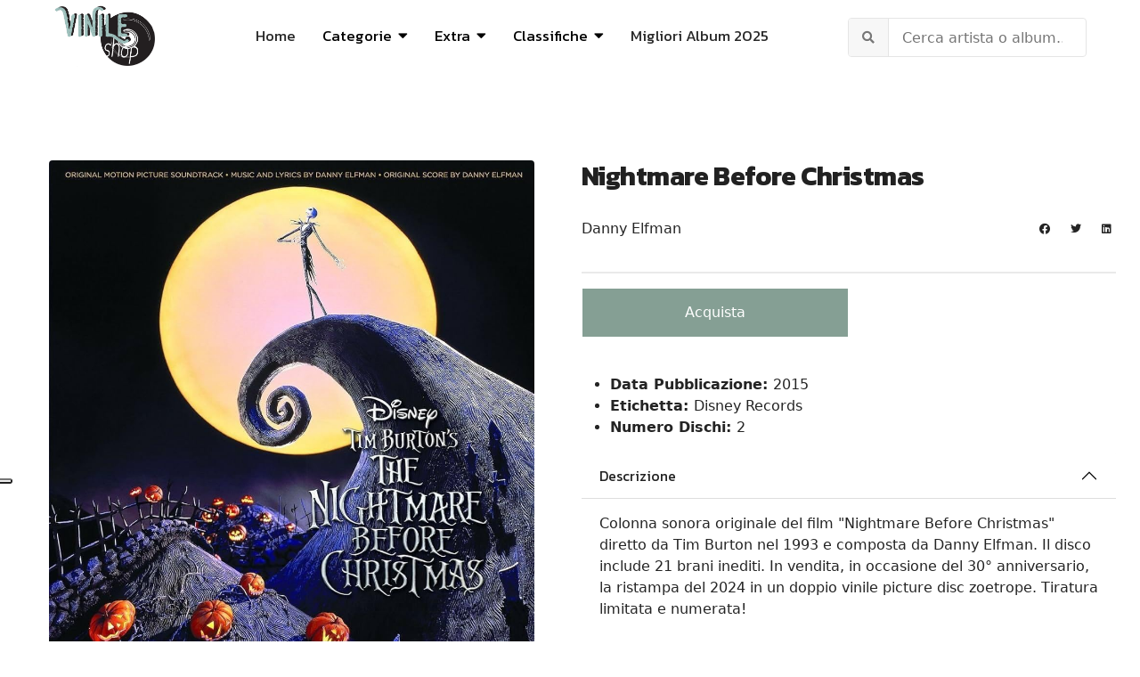

--- FILE ---
content_type: text/html; charset=utf-8
request_url: https://www.vinileshop.it/vinili/colonne-sonore/6181-danny-elfman/5995-nightmare-before-christmas-soundtrack-lp-vinile-2015.html
body_size: 12742
content:

<!doctype html>
<html lang="it-it" dir="ltr">
    <head>
      <script async src="https://pagead2.googlesyndication.com/pagead/js/adsbygoogle.js?client=ca-pub-1688976700353245"
     crossorigin="anonymous"></script>
        <meta charset="utf-8">
        <meta name="viewport" content="width=device-width, initial-scale=1, shrink-to-fit=no">
        <link rel="canonical" href="https://www.vinileshop.it/vinili/colonne-sonore/6181-danny-elfman/5995-nightmare-before-christmas-soundtrack-lp-vinile-2015.html">
        <meta charset="utf-8">
	<meta name="metatitle" content="Vinile Nightmare Before Christmas Soundtrack [1993]">
	<meta name="description" content="Acquista la colonna sonora del film Nightmare Before Christmas diretto da Tim Burton. In vendita il doppio vinile picture disc zoetrope. [2LP - 2024]">
	<meta name="generator" content="HELIX_ULTIMATE_GENERATOR_TEXT">
	<title>Vinile Nightmare Before Christmas Soundtrack [1993]</title>
	<link href="/vinili/images/logo-vinileshop.jpg" rel="shortcut icon" type="image/vnd.microsoft.icon">
<link href="/vinili/media/com_miniteklivesearch/css/miniteklivesearch.css?60df8ac1ef2e19badb50f8f2d976d622" rel="stylesheet" />
	<link href="/vinili/media/vendor/joomla-custom-elements/css/joomla-alert.min.css?0.2.0" rel="stylesheet" />
	<link href="/vinili/plugins/system/jce/css/content.css?badb4208be409b1335b815dde676300e" rel="stylesheet" />
	<link href="//fonts.googleapis.com/css?family=Kanit:100,100i,300,300i,400,400i,500,500i,700,700i,900,900i&amp;subset=latin&amp;display=swap" rel="stylesheet" media="none" onload="media=&quot;all&quot;" />
	<link href="/vinili/modules/mod_relateditems_xtd/tmpl/collage/grid.min.css?v=2.0.0" rel="stylesheet" />
	<link href="/vinili/modules/mod_relateditems_xtd/tmpl/collage/animate.min.css?v=2.0.0" rel="stylesheet" />
	<link href="/vinili/modules/mod_relateditems_xtd/tmpl/collage/skin/default.min.css?v=2.0.0" rel="stylesheet" />
	<link href="/vinili/cache/com_templates/templates/keynote/bc513c3f79929d0b3952a7b90de57bf7.css" rel="stylesheet" />
	<style>div#fd {
    position: absolute;
    bottom: 0;
}
#eb .eb-post-listing__item .eb-post-listing__item {
    display: none;
}</style>
	<style>h1{font-family: 'Kanit', sans-serif;font-weight: 800;text-decoration: none;}
</style>
	<style>h2{font-family: 'Kanit', sans-serif;font-weight: 600;text-decoration: none;}
</style>
	<style>h3{font-family: 'Kanit', sans-serif;font-size: 21px;text-decoration: none;}
</style>
	<style>h4{font-family: 'Kanit', sans-serif;font-weight: 400;text-decoration: none;}
</style>
	<style>.sp-megamenu-parent > li > a, .sp-megamenu-parent > li > span, .sp-megamenu-parent .sp-dropdown li.sp-menu-item > a{font-family: 'Kanit', sans-serif;font-size: 17px;font-weight: 400;color: #000000;text-decoration: none;}
</style>
	<style>.logo-image {height:70px;}.logo-image-phone {height:70px;}</style>
	<style>#sp-header{ background-color:#FFFFFF;color:#292929;padding:10px 60px; }</style>
	<style>#sp-header a{color:#292929;}</style>
	<style>#sp-header a:hover{color:#F0DC9D;}</style>
	<style>#sp-main-body{ color:#242424; }</style>
	<style>#sp-main-body a{color:#242424;}</style>
	<style>#sp-main-body a:hover{color:#F0DC9D;}</style>
	<style>#sp-footer{ background-color:#FFFFFF;color:#292929; }</style>
	<style>#sp-footer a{color:#737373;}</style>
	<style>#sp-footer a:hover{color:#292929;}</style>
	<style>#sp-footer-copyright{ background-color:#F0DC9D;color:#292929; }</style>
	<style>#sp-footer-copyright a{color:#FFFFFF;}</style>
	<style>#sp-footer-copyright a:hover{color:#B76A7C;}</style>
	<style>.mfp_collage_skin_default.mfp_mid_155 .mfp_overlay { background-image:url('/vinili/modules/mod_relateditems_xtd/tmpl/collage/bg-bottom.png'); background-position: bottom;}.mfp_collage_skin_default.mfp_mid_155 .mfp_overlay_hero {background-image:url('/vinili/modules/mod_relateditems_xtd/tmpl/collage/bg-middle.png'); background-position: center;}
.mfp_collage_skin_default.mfp_mid_155 .mfp-grid {margin-right: -0.2rem !important;margin-left: -0.2rem !important;}.mfp_collage_skin_default.mfp_mid_155 .mfp-col-xs,.mfp_collage_skin_default.mfp_mid_155 .mfp-col-xs-1,.mfp_collage_skin_default.mfp_mid_155 .mfp-col-xs-2,.mfp_collage_skin_default.mfp_mid_155 .mfp-col-xs-3,.mfp_collage_skin_default.mfp_mid_155 .mfp-col-xs-4,.mfp_collage_skin_default.mfp_mid_155 .mfp-col-xs-5,.mfp_collage_skin_default.mfp_mid_155 .mfp-col-xs-6,.mfp_collage_skin_default.mfp_mid_155 .mfp-col-xs-7,.mfp_collage_skin_default.mfp_mid_155 .mfp-col-xs-8,.mfp_collage_skin_default.mfp_mid_155 .mfp-col-xs-9,.mfp_collage_skin_default.mfp_mid_155 .mfp-col-xs-10,.mfp_collage_skin_default.mfp_mid_155 .mfp-col-xs-11,.mfp_collage_skin_default.mfp_mid_155 .mfp-col-xs-12 {padding-right: 0.2rem !important;padding-left: 0.2rem !important;}.mfp_collage_skin_default.mfp_mid_155 .mfp_collage_item {margin-bottom: 0.4rem !important;}.mfp_collage_skin_default.mfp_mid_155 .mfp_collage_item {border-radius: 4px;}</style>
	<style>.mfp_collage_item_3_1 {height:25rem;}.mfp_collage_item_3_1 .mfp_overlay_bg{height:25rem;background:url('/vinili/images/thumbnails/mod_relateditems_xtd/636e0717fe6c7ac9c14d55d00936b27f.jpg') no-repeat;}.mfp_collage_item_3_2 {height:12.3rem;}.mfp_collage_item_3_2 .mfp_overlay_bg{height:12.3rem;background:url('/vinili/images/thumbnails/mod_relateditems_xtd/c0da7556f926e0a6189f1bcad3b6b420.jpg') no-repeat;}.mfp_collage_item_3_3 {height:12.3rem;}.mfp_collage_item_3_3 .mfp_overlay_bg{height:12.3rem;background:url('/vinili/images/thumbnails/mod_relateditems_xtd/9634d4642929851f92a02bf91888f073.jpg') no-repeat;}.mfp_collage_item_3_4 {height:12.3rem;}.mfp_collage_item_3_4 .mfp_overlay_bg{height:12.3rem;background:url('/vinili/images/thumbnails/mod_relateditems_xtd/dea4bec151f8d82be56c34ab35b37a9d.jpg') no-repeat;}.mfp_collage_item_3_5 {height:12.3rem;}.mfp_collage_item_3_5 .mfp_overlay_bg{height:12.3rem;background:url('/vinili/images/thumbnails/mod_relateditems_xtd/b6c11e1503dbb1869baafa3910bfe84e.jpg') no-repeat;}
    </style>
<script src="/vinili/media/vendor/jquery/js/jquery.min.js?3.6.0"></script>
	<script src="/vinili/media/legacy/js/jquery-noconflict.min.js?04499b98c0305b16b373dff09fe79d1290976288"></script>
	<script type="application/json" class="joomla-script-options new">{"data":{"breakpoints":{"tablet":991,"mobile":480},"header":{"stickyOffset":"100"}},"com_miniteklivesearch":{"site_path":"https:\/\/www.vinileshop.it\/vinili\/","orOperator":"or","andOperator":"and","notOperator":"not","searchUrl":"index.php?option=com_miniteklivesearch&view=search&Itemid=339","showAutosuggest":"0","autosuggestUrl":"\/vinili\/component\/miniteklivesearch\/?task=suggestions.suggest&format=json&tmpl=component&form=1","appendToUrl":"0","highlight":"0"},"joomla.jtext":{"ERROR":"Errore","MESSAGE":"Messaggio","NOTICE":"Avviso","WARNING":"Attenzione","JCLOSE":"Chiudi","JOK":"OK","JOPEN":"Apri"},"system.paths":{"root":"\/vinili","rootFull":"https:\/\/www.vinileshop.it\/vinili\/","base":"\/vinili","baseFull":"https:\/\/www.vinileshop.it\/vinili\/"},"csrf.token":"722c23fdcd765ee048d2f3ce3ca3e0e4"}</script>
	<script src="/vinili/media/system/js/core.min.js?bea7b244e267b04087cedcf531f6fe827a8e101f"></script>
	<script src="/vinili/media/system/js/showon-es5.min.js?4773265a19291954f19755d6f2ade3ca7ed9022f" defer nomodule></script>
	<script src="/vinili/media/system/js/messages-es5.min.js?70b6651d6deab46dc8a25f03338f66f540cc62e2" nomodule defer></script>
	<script src="/vinili/media/system/js/showon.min.js?bfc733e48a923aaffb3d959cd04f176bad7d7d52" type="module"></script>
	<script src="/vinili/media/com_miniteklivesearch/js/miniteklivesearch.js?60df8ac1ef2e19badb50f8f2d976d622"></script>
	<script src="/vinili/media/system/js/messages.min.js?7425e8d1cb9e4f061d5e30271d6d99b085344117" type="module"></script>
	<script src="/vinili/cache/com_templates/templates/keynote/efd5ddf3847489d637f1e055be31bbda.js"></script>
	<script>template="keynote";</script>
	<script>jQuery(function($){

			var addonId 	= $("#sppb-addon-1647269772375"),
			prentSectionId	= addonId.parent().closest("section");

			if($("#sppb-addon-1647269772375").find(".optintype-popup").length !== 0 && $("body:not(.layout-edit)").length !== 0){
					//prentSectionId.hide();
					$("#sppb-addon-1647269772375").hide();
			}

			if($("#sppb-addon-1647269772375").find(".optintype-popup").length !== 0 && $("body:not(.layout-edit)").length !== 0){
				//var parentSection 	= $("#sppb-addon-1647269772375").parent().closest("section"),
						var addonWidth 	= addonId.parent().outerWidth(),
						optin_timein	= 2000,
						optin_timeout	= 10000,
						prentSectionId	= ".com-sppagebuilder:not(.layout-edit) #" + addonId.attr("id");
        
					window.addEventListener("load", () => {	

					setTimeout(() => {
						$("#sppb-addon-1647269772375").show();
						$.magnificPopup.open({
							
							items: {
								src: "<div class=\"sppb-optin-form-popup-wrap\" \">"+$(addonId)[0].outerHTML + "</div>"
								//src: "<div style=\"width:+"addonWidth"+\">" + $(addonId)[0].outerHTML + "</div>"
							},
							type: "inline",
									mainClass: "mfp-fade",
									disableOn: function() {
									return true;
								},
							callbacks: {
								open: () => {
									if(optin_timeout){
									setTimeout(() => {	
										$("#sppb-addon-1647269772375").magnificPopup("close");
									}, optin_timeout);
									}
								},
								
								close: () => {
									$("#sppb-addon-wrapper-1647269772375").hide();
								}
							}
						});
					}, optin_timein);
				}); //window
			};
		})</script>
	<script>jQuery(function($){

			var addonId 	= $("#sppb-addon-1643987755668"),
			prentSectionId	= addonId.parent().closest("section");

			if($("#sppb-addon-1643987755668").find(".optintype-popup").length !== 0 && $("body:not(.layout-edit)").length !== 0){
					//prentSectionId.hide();
					$("#sppb-addon-1643987755668").hide();
			}

			if($("#sppb-addon-1643987755668").find(".optintype-popup").length !== 0 && $("body:not(.layout-edit)").length !== 0){
				//var parentSection 	= $("#sppb-addon-1643987755668").parent().closest("section"),
						var addonWidth 	= addonId.parent().outerWidth(),
						optin_timein	= 2000,
						optin_timeout	= 10000,
						prentSectionId	= ".com-sppagebuilder:not(.layout-edit) #" + addonId.attr("id");
        
					window.addEventListener("load", () => {	

					setTimeout(() => {
						$("#sppb-addon-1643987755668").show();
						$.magnificPopup.open({
							
							items: {
								src: "<div class=\"sppb-optin-form-popup-wrap\" \">"+$(addonId)[0].outerHTML + "</div>"
								//src: "<div style=\"width:+"addonWidth"+\">" + $(addonId)[0].outerHTML + "</div>"
							},
							type: "inline",
									mainClass: "mfp-fade",
									disableOn: function() {
									return true;
								},
							callbacks: {
								open: () => {
									if(optin_timeout){
									setTimeout(() => {	
										$("#sppb-addon-1643987755668").magnificPopup("close");
									}, optin_timeout);
									}
								},
								
								close: () => {
									$("#sppb-addon-wrapper-1643987755668").hide();
								}
							}
						});
					}, optin_timein);
				}); //window
			};
		})</script>
<script type="text/javascript">
var _iub = _iub || [];
_iub.csConfiguration = {"ccpaAcknowledgeOnDisplay":true,"consentOnContinuedBrowsing":false,"countryDetection":true,"enableCcpa":true,"floatingPreferencesButtonDisplay":"anchored-center-left","invalidateConsentWithoutLog":true,"perPurposeConsent":true,"siteId":2744331,"whitelabel":false,"cookiePolicyId":23939956,"lang":"it", "banner":{ "acceptButtonCaptionColor":"#000000","acceptButtonColor":"#F0DC9D","acceptButtonDisplay":true,"closeButtonDisplay":false,"customizeButtonDisplay":true,"explicitWithdrawal":true,"fontSizeBody":"12px","listPurposes":true,"position":"float-top-center","rejectButtonCaptionColor":"#FFFFFF","rejectButtonColor":"#000000","rejectButtonDisplay":true }};
</script>
<script type="text/javascript" src="//cdn.iubenda.com/cs/ccpa/stub.js"></script>
<script type="text/javascript" src="//cdn.iubenda.com/cs/iubenda_cs.js" charset="UTF-8" async></script>
<!-- Google tag (gtag.js) -->
<script async src="https://www.googletagmanager.com/gtag/js?id=UA-23054948-1"></script>
<script>
  window.dataLayer = window.dataLayer || [];
  function gtag(){dataLayer.push(arguments);}
  gtag('js', new Date());

  gtag('config', 'UA-23054948-1');
</script>

    </head>
    <body class="site helix-ultimate hu com-content view-article layout-blog task-none itemid-62 it-it ltr sticky-header layout-fluid offcanvas-init offcanvs-position-right">
    
    <div class="body-wrapper">
        <div class="body-innerwrapper">
                        
<header id="sp-header" >

				
	
<div class="row">
	<div id="sp-spaziovuoto" class="col-3 col-sm-3 col-lg-3 d-lg-none d-xl-none"><div class="sp-column  d-flex align-items-center"><div class="sp-module "><div class="sp-module-content"><div class="mod-sppagebuilder  sp-page-builder" data-module_id="157">
	<div class="page-content">
		<div id="pulsocial" class="sppb-section" ><div class="sppb-container-inner"><div class="sppb-row"><div class="sppb-col-md-12" id="column-wrap-id-1658143348695"><div id="column-id-1658143348695" class="sppb-column" ><div class="sppb-column-addons"><div id="sppb-addon-wrapper-1658143348698" class="sppb-addon-wrapper"><div id="sppb-addon-1658143348698" class="clearfix "     ><div class="sppb-addon sppb-addon-icons-group  icons-group-title-postion-top sppb-text-left"><ul class="sppb-icons-group-list"><li id="icon-1658143348699" class=""><a href="https://www.facebook.com/VinileShopIt/" aria-label="Facebook" rel="noopener noreferrer" target="_blank"><i class="fab fa-facebook-square " aria-hidden="true" title="Facebook"></i></a></li><li id="icon-1658143348700" class=""><a href="https://www.instagram.com/vinileshop/" aria-label="Instagram" rel="noopener noreferrer" target="_blank"><i class="fab fa-instagram " aria-hidden="true" title="Instagram"></i></a></li></ul></div><style type="text/css">#sppb-addon-wrapper-1658143348698 {
margin:0px 0px 0px 0px;}
#sppb-addon-1658143348698 {
	box-shadow: 0 0 0 0 #ffffff;
padding:20px 0px 0px 0px;}
#sppb-addon-1658143348698 {
}
#sppb-addon-1658143348698.sppb-element-loaded {
}
@media (min-width: 768px) and (max-width: 991px) {#sppb-addon-1658143348698 {}}@media (max-width: 767px) {#sppb-addon-1658143348698 {}}</style><style type="text/css">#sppb-addon-1658143348698 .sppb-icons-group-list li#icon-1658143348699 a {height: 36px;margin: 4px;padding: 0px 0px 0px 0px;width: 36px;border-style: none;font-size: 18px;}#sppb-addon-1658143348698 .sppb-icons-group-list {margin: -4px;}#sppb-addon-1658143348698 .sppb-icons-group-list li#icon-1658143348699 .sppb-icons-label-text {font-size: 16px;letter-spacing: 0px;}#sppb-addon-1658143348698 .sppb-icons-group-list li#icon-1658143348699{display: block;}@media (min-width: 768px) and (max-width: 991px) {#sppb-addon-1658143348698 .sppb-icons-group-list li#icon-1658143348699 a {padding:    ;}}@media (max-width: 767px) {#sppb-addon-1658143348698 .sppb-icons-group-list li#icon-1658143348699 a {padding:    ;}}
#sppb-addon-1658143348698 .sppb-icons-group-list li#icon-1658143348700 a {height: 36px;margin: 4px;padding: 0px 0px 0px 0px;width: 36px;border-style: none;font-size: 18px;}#sppb-addon-1658143348698 .sppb-icons-group-list {margin: -4px;}#sppb-addon-1658143348698 .sppb-icons-group-list li#icon-1658143348700 .sppb-icons-label-text {font-size: 16px;letter-spacing: 0px;}#sppb-addon-1658143348698 .sppb-icons-group-list li#icon-1658143348700{display: block;}@media (min-width: 768px) and (max-width: 991px) {#sppb-addon-1658143348698 .sppb-icons-group-list li#icon-1658143348700 a {padding:    ;}}@media (max-width: 767px) {#sppb-addon-1658143348698 .sppb-icons-group-list li#icon-1658143348700 a {padding:    ;}}#sppb-addon-1658143348698 .sppb-addon-title {margin: 0px 0px 0px 0px; padding: 0px 0px 0px 0px; }</style></div></div></div></div></div></div></div></div><style type="text/css">.sp-page-builder .page-content #section-id-1653556116906{padding:50px 0px 50px 0px;margin:0px 0px 0px 0px;box-shadow:0 0 0 0 #ffffff;}#column-id-1653556116905{box-shadow:0 0 0 0 #fff;}.sp-page-builder .page-content #section-id-1760286998881{padding:50px 0px 50px 0px;margin:0px 0px 0px 0px;box-shadow:0 0 0 0 #ffffff;}#column-id-1760286998880{box-shadow:0 0 0 0 #fff;}.sp-page-builder .page-content #footer_ylw{padding-top:30px;padding-right:0px;padding-bottom:0px;padding-left:0px;margin-top:0px;margin-right:0px;margin-bottom:0px;margin-left:0px;box-shadow:0 0 0 0 #ffffff;}#column-id-1643988334106{box-shadow:0 0 0 0 #fff;}.sp-page-builder .page-content #section-id-1643987684761{padding-top:50px;padding-right:0px;padding-bottom:0px;padding-left:0px;margin-top:0px;margin-right:0px;margin-bottom:0px;margin-left:0px;box-shadow:0 0 0 0 #ffffff;}#column-id-1643987684760{box-shadow:0 0 0 0 #fff;}.sp-page-builder .page-content #pulsocial{padding-top:0px;padding-right:0px;padding-bottom:0px;padding-left:0px;margin-top:0px;margin-right:0px;margin-bottom:0px;margin-left:0px;box-shadow:0 0 0 0 #ffffff;}#column-id-1658143348695{box-shadow:0 0 0 0 #fff;}</style>	</div>
</div>
</div></div></div></div><div id="sp-logo" class="col-6 col-sm-6  col-lg-2 col-xl-2 "><div class="sp-column centralemobile d-flex align-items-center"><div class="logo"><a href="/vinili/"><img class="logo-image" src="/vinili/images/2022/02/04/logo-vinileshop.jpg" alt="Vinile Shop"><img class="logo-image white-logo" src="/vinili/images/2022/02/04/logo-vinileshop.jpg" alt="Vinile Shop"></a></div></div></div><div id="sp-menu" class="col-3 col-sm-3  col-lg-7 col-xl-7 "><div class="sp-column  d-flex align-items-center justify-content-end"><nav class="sp-megamenu-wrapper" role="navigation"><a id="offcanvas-toggler" aria-label="Navigation" class="offcanvas-toggler-right d-block d-lg-none" href="#"><i class="fa fa-bars" aria-hidden="true" title="Navigation"></i></a><ul class="sp-megamenu-parent menu-animation-fade-down d-none d-lg-block"><li class="sp-menu-item"><a   href="http://www.vinileshop.it/" >Home</a></li><li class="sp-menu-item sp-has-child allineasx"><span  class=" sp-menu-heading" >Categorie</span><div class="sp-dropdown sp-dropdown-main sp-dropdown-mega sp-menu-right" style="width: 600px;"><div class="sp-dropdown-inner"><div class="row"><div class="col-sm-6"><ul class="sp-mega-group"><li class="item-252 menu_item item-header"><a   href="/vinili/classica.html" >Classica</a></li><li class="item-253 menu_item item-header"><a   href="/vinili/colonne-sonore.html" >Colonne Sonore</a></li><li class="item-254 menu_item item-header"><a   href="/vinili/country-folk.html" >Folk - Country - Blues</a></li><li class="item-255 menu_item item-header"><a   href="/vinili/elettronica-house-dance.html" >Electro - Techno - Dance</a></li><li class="item-257 menu_item item-header"><a   href="/vinili/hardrock-metal.html" >Metal - Hardrock</a></li><li class="item-258 menu_item item-header"><a   href="/vinili/jazz-blues.html" >Jazz</a></li><li class="item-259 menu_item item-header"><a   href="/vinili/indie-alternative.html" >Indie - Alternative</a></li><li class="item-268 menu_item item-header"><a   href="/vinili/rock-progressive-italiano.html" >Progressive Italiano</a></li></ul></div><div class="col-sm-6"><ul class="sp-mega-group"><li class="item-260 menu_item item-header"><a   href="/vinili/musica-italiana.html" >Musica Italiana</a></li><li class="item-261 menu_item item-header"><a   href="/vinili/pop.html" >Pop</a></li><li class="item-262 menu_item item-header"><a   href="/vinili/vinili-punk-new-wawe-lp.html" >Punk - Grunge - New Wave</a></li><li class="item-263 menu_item item-header"><a   href="/vinili/rap-hiphop.html" >Rap - HipHop</a></li><li class="item-264 menu_item item-header"><a   href="/vinili/reggae-dub-ska-vinili.html" >Reggae - Dub - Ska</a></li><li class="item-265 menu_item item-header"><a   href="/vinili/rock.html" >Rock</a></li><li class="item-266 menu_item item-header"><a   href="/vinili/soul-rab.html" >Soul - Funk - R&amp;B</a></li><li class="item-256 menu_item item-header"><a   href="/vinili/etnica-popolare.html" >World Music</a></li></ul></div></div></div></div></li><li class="sp-menu-item sp-has-child"><span  class=" sp-menu-heading" >Extra</span><div class="sp-dropdown sp-dropdown-main sp-menu-right" style="width: 300px;"><div class="sp-dropdown-inner"><ul class="sp-dropdown-items"><li class="sp-menu-item"><a   href="/vinili/cofanetti-ed-limitate.html" >Cofanetti</a></li><li class="sp-menu-item"><a   href="/vinili/singoli-45giri.html" >Singoli</a></li><li class="sp-menu-item sp-has-child"><a   href="/vinili/sanremo.html" >Sanremo</a><div class="sp-dropdown sp-dropdown-sub sp-menu-right" style="width: 300px;"><div class="sp-dropdown-inner"><ul class="sp-dropdown-items"><li class="sp-menu-item"><a   href="/vinili/sanremo-2025.html" >Sanremo 2025</a></li><li class="sp-menu-item"><a   href="/vinili/sanremo-2024.html" >Sanremo 2024</a></li><li class="sp-menu-item"><a   href="/vinili/sanremo-2023.html" >Sanremo 2023</a></li><li class="sp-menu-item"><a   href="/vinili/sanremo-2022.html" >Sanremo 2022</a></li><li class="sp-menu-item"><a   href="/vinili/sanremo-2021.html" >Sanremo 2021</a></li><li class="sp-menu-item"><a   href="/vinili/sanremo-2020.html" >Sanremo 2020</a></li></ul></div></div></li><li class="sp-menu-item sp-has-child"><a   href="/vinili/record-store-day.html" >Record Store Day</a><div class="sp-dropdown sp-dropdown-sub sp-menu-right" style="width: 300px;"><div class="sp-dropdown-inner"><ul class="sp-dropdown-items"><li class="sp-menu-item"><a   href="/vinili/record-store-day-italia-2025.html" >RSD 2025</a></li><li class="sp-menu-item"><a   href="/vinili/record-store-day-italia-2024.html" >RSD 2024</a></li><li class="sp-menu-item"><a   href="/vinili/record-store-day-italia-2023.html" >RSD 2023</a></li><li class="sp-menu-item"><a   href="/vinili/extra/record-store-day/rsd-2021-italia.html" >RSD 2021</a></li><li class="sp-menu-item"><a   href="/vinili/extra/record-store-day/rsd-2020-italia.html" >RSD 2020</a></li><li class="sp-menu-item sp-has-child"><a   href="/vinili/record-store-day-italia-2010-2019.html" >RSD 2010-2019</a><div class="sp-dropdown sp-dropdown-sub sp-menu-right" style="width: 300px;"><div class="sp-dropdown-inner"><ul class="sp-dropdown-items"><li class="sp-menu-item"><a   href="/vinili/extra/record-store-day/rsd-2010-2019/rsd-2019-italia.html" >RSD 2019</a></li><li class="sp-menu-item"><a   href="/vinili/record-store-day-italia-2018.html" >RSD 2018</a></li><li class="sp-menu-item"><a   href="/vinili/record-store-day-2017.html" >RSD 2017</a></li><li class="sp-menu-item"><a   href="/vinili/record-store-day-italia-2016.html" >RSD 2016</a></li><li class="sp-menu-item"><a   href="/vinili/record-store-day-italia-2015.html" >RSD 2015</a></li><li class="sp-menu-item"><a   href="/vinili/record-day-store-italia-2014.html" >RSD 2014</a></li><li class="sp-menu-item"><a   href="/vinili/record-day-store-italia-2013.html" >RSD 2013</a></li><li class="sp-menu-item"><a   href="/vinili/record-day-store-2012.html" >RSD 2012</a></li></ul></div></div></li></ul></div></div></li><li class="sp-menu-item sp-has-child"><a   href="/vinili/black-friday.html" >Black Friday</a><div class="sp-dropdown sp-dropdown-sub sp-menu-right" style="width: 300px;"><div class="sp-dropdown-inner"><ul class="sp-dropdown-items"><li class="sp-menu-item"><a   href="/vinili/black-friday-italia-2025.html" >Black Friday 2025</a></li><li class="sp-menu-item"><a   href="/vinili/black-friday-italia-2024.html" >Black Friday 2024</a></li><li class="sp-menu-item"><a   href="/vinili/extra/black-friday-music/bf-2021.html" >Black Friday 2021</a></li><li class="sp-menu-item"><a   href="/vinili/extra/black-friday-music/bf-2020.html" >Black Friday 2020</a></li><li class="sp-menu-item"><a   href="/vinili/extra/black-friday-music/bf-2019.html" >Black Friday 2019</a></li><li class="sp-menu-item"><a   href="/vinili/extra/black-friday-music/bf-2018.html" >Black Friday 2018</a></li><li class="sp-menu-item"><a   href="/vinili/black-friday-italia-2016.html" >Black Friday 2016</a></li><li class="sp-menu-item"><a   href="/vinili/extra/black-friday-music/black-friday-2015.html" >Black Friday 2015</a></li><li class="sp-menu-item"><a   href="/vinili/extra/black-friday-music/black-friday-2014.html" >Black Friday 2014</a></li></ul></div></div></li><li class="sp-menu-item"><a   href="/vinili/vendita-giradischi.html" >Giradischi</a></li><li class="sp-menu-item"><a   href="/vinili/extra/news.html" >News</a></li><li class="sp-menu-item"><a   href="/vinili/libri-musicali.html" >Libri</a></li></ul></div></div></li><li class="sp-menu-item sp-has-child"><span  class=" sp-menu-separator" >Classifiche</span><div class="sp-dropdown sp-dropdown-main sp-menu-right" style="width: 300px;"><div class="sp-dropdown-inner"><ul class="sp-dropdown-items"><li class="sp-menu-item"><a   href="/vinili/classifiche/migliori-album-2025.html" >Migliori Album 2025</a></li><li class="sp-menu-item"><a   href="/vinili/classifiche/migliori-album-2024.html" >Migliori Album 2024</a></li><li class="sp-menu-item"><a   href="/vinili/classifiche/migliori-album-2023.html" >Migliori Album 2023</a></li><li class="sp-menu-item"><a   href="/vinili/classifiche/migliori-album-2022.html" >Migliori Album 2022</a></li><li class="sp-menu-item"><a   href="/vinili/classifiche/migliori-album-2021.html" >Migliori Album 2021</a></li><li class="sp-menu-item"><a   href="/vinili/classifiche/migliori-album-2020.html" >Migliori Album 2020</a></li></ul></div></div></li><li class="sp-menu-item"><a   href="/vinili/classifiche/migliori-album-2025.html" >Migliori Album 2025 </a></li></ul></nav></div></div><div id="sp-search" class="col-12 col-sm-12  col-lg-3 col-xl-3 "><div class="sp-column centroverti d-flex align-items-center"><div class="sp-module nomargintop nopaddingtop"><div class="sp-module-content"><div class="mls-search mls-compact "><div id="search-form"><form id="mls-search" action="/vinili/cerca.html" method="get" class="mls-form" onsubmit="return false;">
	<input type="hidden" name="moduleid" value="1" />
	
	<div class="mls-search-bar">
		<div class="input-group">
			<div class="input-group-addon">
				<i class="fas fa-search"></i>
				<div class="mls-clear-input"><i class="fas fa-times"></i></div>
				<div class="mls-loader">
					<div class="spinner-border spinner-border-sm" role="status">
						<span class="visually-hidden">Loading...</span>
					</div>
				</div>
			</div>
			<input type="text" name="q" id="q" size="30" value="" class="inputbox mls-input col" autocomplete="off" placeholder="Cerca artista o album..." /><a class="mls-query-link" href="/vinili/cerca.html">
					<i class="fas fa-external-link-alt"></i>
				</a><div class="mls-input-tools"></div>
			<input type="hidden" name="ajax" id="ajax" value="1" />
		</div>
	</div>

	<div class="mls-search-content"><div id="mls-search-results"></div>
	</div>
</form></div>
</div></div></div></div></div></div>
				
</header>
<section id="sp-main-body" >

										<div class="container">
					<div class="container-inner">
						
	
<div class="row">
	
<main id="sp-component" class="col-lg-12 ">
	<div class="sp-column ">
		<div id="system-message-container" aria-live="polite">
	</div>


		
		<div class="article-details " itemscope itemtype="https://schema.org/Article">
    <meta itemprop="inLanguage" content="it-IT">
    <div class="col-lg-6 immaginecover">
    <div class="article-details-header-wrap">
                    						<div class="article-full-image float-left">
			<img src="/vinili/images/Nightmare_Before_Christmas_Soundtrack.jpg" itemprop="image" alt="Nightmare Before Christmas Soundtrack 2xLP" width="1000" height="1000" loading="lazy">		</div>
	
        </div>

    </div>

<div class="col-lg-6 immaginecover2">
                        <div class="article-header">
                                    <h1 itemprop="headline">
                        Nightmare Before Christmas                      </h1>
                                                                            </div>
                

    <div class="article-can-edit d-flex flex-wrap justify-content-between">
                            </div>

                
    
                
                    <div class="article-ratings-social-share d-flex justify-content-between">

                                                            <div class="article-info">

	
		
		
					<span class="category-name" title="Categoria: Danny Elfman">
			<a href="/vinili/colonne-sonore/6181-danny-elfman.html">Danny Elfman</a>
	</span>
		
					
		
				
		
	
	</div>
                                    
                <div class="mr-auto align-self-center">
                                    </div>

                <div class="article-social-share-wrap">
                    <div class="article-social-share">
	<div class="social-share-icon">
		<ul>
											<li>
					<a class="facebook" onClick="window.open('https://www.facebook.com/sharer.php?u=https://www.vinileshop.it/vinili/colonne-sonore/6181-danny-elfman/5995-nightmare-before-christmas-soundtrack-lp-vinile-2015.html','Facebook','width=600,height=300,left='+(screen.availWidth/2-300)+',top='+(screen.availHeight/2-150)+''); return false;" href="https://www.facebook.com/sharer.php?u=https://www.vinileshop.it/vinili/colonne-sonore/6181-danny-elfman/5995-nightmare-before-christmas-soundtrack-lp-vinile-2015.html" title="Facebook">
						<span class="fab fa-facebook" aria-hidden="true"></span>
					</a>
				</li>
																											<li>
					<a class="twitter" title="Twitter" onClick="window.open('https://twitter.com/share?url=https://www.vinileshop.it/vinili/colonne-sonore/6181-danny-elfman/5995-nightmare-before-christmas-soundtrack-lp-vinile-2015.html&amp;text=Nightmare%20Before%20Christmas%20%20','Twitter share','width=600,height=300,left='+(screen.availWidth/2-300)+',top='+(screen.availHeight/2-150)+''); return false;" href="https://twitter.com/share?url=https://www.vinileshop.it/vinili/colonne-sonore/6181-danny-elfman/5995-nightmare-before-christmas-soundtrack-lp-vinile-2015.html&amp;text=Nightmare%20Before%20Christmas%20%20">
						<span class="fab fa-twitter" aria-hidden="true"></span>
					</a>
				</li>
																												<li>
						<a class="linkedin" title="LinkedIn" onClick="window.open('https://www.linkedin.com/shareArticle?mini=true&url=https://www.vinileshop.it/vinili/colonne-sonore/6181-danny-elfman/5995-nightmare-before-christmas-soundtrack-lp-vinile-2015.html','Linkedin','width=585,height=666,left='+(screen.availWidth/2-292)+',top='+(screen.availHeight/2-333)+''); return false;" href="https://www.linkedin.com/shareArticle?mini=true&url=https://www.vinileshop.it/vinili/colonne-sonore/6181-danny-elfman/5995-nightmare-before-christmas-soundtrack-lp-vinile-2015.html" >
							<span class="fab fa-linkedin" aria-hidden="true"></span>
						</a>
					</li>
										</ul>
		</div>
	</div>
                </div>
            </div>
        
        <div itemprop="articleBody">
            <p><a href="https://amzn.to/3Ci3lWY" target="_blank" rel="noopener"><button class="btn btn-bottone" type="button"> Acquista</button></a></p>
<ul>
<li><strong>Data Pubblicazione: </strong> 2015</li>
<li><strong>Etichetta: </strong> Disney Records</li>
<li><strong>Numero Dischi: </strong> 2</li>
</ul>        </div>

                                    <div class="article-info">

	
			
		
			</div>
                    
                <div class="accordion" id="accordionExample">
	<div class="accordion-item">
    <h2 class="accordion-header" id="heading1">
      <button class="accordion-button" type="button" data-bs-toggle="collapse" data-bs-target="#collapseOne1" aria-expanded="true" aria-controls="collapseOne1">
        	<span class="field-label ">Descrizione
      </button></h2><div id="collapseOne1" class="accordion-collapse collapse show" aria-labelledby="heading1" data-bs-parent="#accordionExample"><div class="accordion-body">
        	<span class="field-label ">Descrizione: </span>
<span class="field-value ">Colonna sonora originale del film "Nightmare Before Christmas" diretto da Tim Burton nel 1993 e composta da Danny Elfman. Il disco include 21 brani inediti. In vendita, in occasione del 30° anniversario, la ristampa del 2024 in un doppio vinile picture disc zoetrope. Tiratura limitata e numerata!</span>

      </div></div></div>
<div class="accordion-item">
    <h2 class="accordion-header" id="heading2">
      <button class="accordion-button" type="button" data-bs-toggle="collapse" data-bs-target="#collapseOne2" aria-expanded="true" aria-controls="collapseOne2">
        	<span class="field-label ">Tracklist
      </button></h2><div id="collapseOne2" class="accordion-collapse collapse " aria-labelledby="heading2" data-bs-parent="#accordionExample"><div class="accordion-body">
        	<span class="field-label ">Tracklist: </span>
<span class="field-value "><p>A1 Overture<br />A2 Opening<br />A3 This Is Halloween<br />A4 Jack's Lament<br />A5 Doctor Finklestein / In The Forest<br />A6 What's This?<br />A7 Town Meeting Song<br />B1 Jack And Sally Montage<br />B2 Jack's Obsession<br />B3 Kidnap The Sandy Claws<br />B4 Making Christmas<br />C1 Nabbed<br />C2 Oogie Boogie's Song<br />C3 Sally's Song<br />C4 Christmas Eve Montage<br />C5 Poor Jack<br />D1 To The Rescue<br />D2 Finale / Reprise<br />D3 Closing<br />D5 End Title</p></span>

      </div></div></div>
<div class="accordion-item">
    <h2 class="accordion-header" id="heading3">
      <button class="accordion-button" type="button" data-bs-toggle="collapse" data-bs-target="#collapseOne3" aria-expanded="true" aria-controls="collapseOne3">
        	<span class="field-label ">Ascolta
      </button></h2><div id="collapseOne3" class="accordion-collapse collapse " aria-labelledby="heading3" data-bs-parent="#accordionExample"><div class="accordion-body">
        	<span class="field-label ">Ascolta: </span>
<span class="field-value "><p><div class="video-responsive"><iframe id="youtube_1gmiibkeeCI_1" width="425" height="344" frameborder="0" src="https://www.youtube.com/embed/1gmiibkeeCI?wmode=transparent&feature=emb_imp_woyt" allowfullscreen></iframe></div></p></span>

      </div></div></div>
<div class="accordion-item">
    <h2 class="accordion-header" id="heading4">
      <button class="accordion-button" type="button" data-bs-toggle="collapse" data-bs-target="#collapseOne4" aria-expanded="true" aria-controls="collapseOne4">
        	<span class="field-label ">Edizione Limitata
      </button></h2><div id="collapseOne4" class="accordion-collapse collapse " aria-labelledby="heading4" data-bs-parent="#accordionExample"><div class="accordion-body">
        	<span class="field-label ">Edizione Limitata: </span>
<span class="field-value "><p>Vinile Picture Disc</p>
<p><a href="https://amzn.to/3y9b98N" target="_blank" rel="noopener"><button class="btn btn-bottone" type="button"> Acquista</button></a></p>
<p>Doppio Vinile Colorato</p>
<p><a href="https://amzn.to/475vPiv" target="_blank" rel="noopener"><button class="btn btn-bottone" type="button"> Acquista</button></a></p></span>

      </div></div></div></div>
        <div class="article-details-tags">
            <span class="social-share-icon-title">Tags :</span>
                    </div>

                            
                    
        
    

    
                </div>
</div>



			</div>
</main>
</div>
											</div>
				</div>
						
</section>
<section id="sp-correlati" >

						<div class="container">
				<div class="container-inner">
			
	
<div class="row">
	<div id="sp-position1" class="col-lg-12 "><div class="sp-column "><div class="sp-module "><h3 class="sp-module-title">Potrebbero piacerti anche...</h3><div class="sp-module-content">









<div class="mfp_collage_skin_default mfp_mid_155">
    <div class="mfp-grid">
        <div class="mfp-col-xs-12 mfp-col-sm-6 0">
            <div class="mfp_collage_item mfp_collage_hero_item  mfp_collage_item_3_1 middle-xs">
                            <div class="mfp_overlay_bg"></div>
                            <div class="mfp_overlay"></div>
                <div>
                    <span class='mfp_cat'><a href=/vinili/colonne-sonore/6181-danny-elfman.html>Danny Elfman</a></span><h4 class="mfp_collage_title"><a href="/vinili/colonne-sonore/6181-danny-elfman/6576-big-fish-soundtrack-lp-vinile-2003.html" itemprop="url">Big Fish</a></h4>                </div>
            </div>
        </div>
        <div class="mfp-col-xs-12 mfp-col-sm-6">
            <div class="mfp-grid">
                <div class="mfp-col-xs-6">
                    <div class="mfp_collage_item mfp_collage_item_3_2 bottom-xs">
                        <div class="mfp_overlay_bg"></div>
                        <div class="mfp_overlay"></div>
                        <div>
                            <span class='mfp_cat'><a href=/vinili/colonne-sonore/66-soundtrack-ost.html>Soundtrack</a></span><h4 class="mfp_collage_title"><a href="/vinili/colonne-sonore/66-soundtrack-ost/14494-mercoledì-stagione-2-soundtrack-2025.html" itemprop="url">Mercoledì: Stagione 2</a></h4>                        </div>
                    </div>
                </div>
                <div class="mfp-col-xs-6">
                    <div class="mfp_collage_item mfp_collage_item_3_3  bottom-xs">
                        <div class="mfp_overlay_bg"></div>
                        <div class="mfp_overlay"></div>
                        <div>
                            <span class='mfp_cat'><a href=/vinili/colonne-sonore/6181-danny-elfman.html>Danny Elfman</a></span><h4 class="mfp_collage_title"><a href="/vinili/colonne-sonore/6181-danny-elfman/11538-spider-man-album-soundtrack-lp-vinile-2002.html" itemprop="url">Spider-Man</a></h4>                        </div>
                    </div>
                </div>
                <div class="mfp-col-xs-6">
                    <div class="mfp_collage_item mfp_collage_item_3_4 bottom-xs">
                        <div class="mfp_overlay_bg"></div>
                        <div class="mfp_overlay"></div>
                        <div>
                            <span class='mfp_cat'><a href=/vinili/colonne-sonore/6181-danny-elfman.html>Danny Elfman</a></span><h4 class="mfp_collage_title"><a href="/vinili/colonne-sonore/6181-danny-elfman/14493-mercoledì-serie-tv-soundtrack-2023.html" itemprop="url">Mercoledì</a></h4>                        </div>
                    </div>
                </div>
                <div class="mfp-col-xs-6">
                    <div class="mfp_collage_item mfp_collage_item_3_5 bottom-xs">
                        <div class="mfp_overlay_bg"></div>
                        <div class="mfp_overlay"></div>
                        <div>
                            <span class='mfp_cat'><a href=/vinili/colonne-sonore/7355-riz-ortolani.html>Riz Ortolani</a></span><h4 class="mfp_collage_title"><a href="/vinili/colonne-sonore/7355-riz-ortolani/13910-non-si-sevizia-un-paperino-soundtrack-1972.html" itemprop="url">Non Si Sevizia Un Paperino</a></h4>                        </div>
                    </div>
                </div>
            </div>
        </div>
    </div>
</div>
</div></div></div></div></div>
							</div>
			</div>
			
</section>
<footer id="sp-footer" >

						<div class="container">
				<div class="container-inner">
			
	
<div class="row">
	<div id="sp-pagebuilder" class="col-lg-12 "><div class="sp-column "><div class="sp-module "><div class="sp-module-content"><div class="mod-sppagebuilder  sp-page-builder" data-module_id="112">
	<div class="page-content">
		<div id="section-id-1643987684761" class="sppb-section" ><div class="sppb-container-inner"><div class="sppb-row"><div class="sppb-col-md-12" id="column-wrap-id-1643987684760"><div id="column-id-1643987684760" class="sppb-column" ><div class="sppb-column-addons"><div id="sppb-addon-wrapper-1643987684764" class="sppb-addon-wrapper"><div id="sppb-addon-1643987684764" class="clearfix "     ><div class="sppb-addon sppb-addon-animated-heading sppb-text-center"><h2 class="sppb-addon-title "><span class="animated-heading-before-part">Resta sempre</span><span class="animated-heading-highlighted-wrap"><span class="animated-heading-highlighted-text shape-circle">aggiornato!</span><svg xmlns="http://www.w3.org/2000/svg" viewBox="0 0 500 150" preserveAspectRatio="none">
                            <path d="M325,18C228.7-8.3,118.5,8.3,78,21C22.4,38.4,4.6,54.6,5.6,77.6c1.4,32.4,52.2,54,142.6,63.7 c66.2,7.1,212.2,7.5,273.5-8.3c64.4-16.6,104.3-57.6,33.8-98.2C386.7-4.9,179.4-1.4,126.3,20.7">
                            </path>
                        </svg></span><span class="animated-heading-after-part">sulle ultime uscite</span></h2></div><style type="text/css">#sppb-addon-wrapper-1643987684764 {
margin:0px 0px 30px 0px;}
#sppb-addon-1643987684764 {
	box-shadow: 0 0 0 0 #ffffff;
}
#sppb-addon-1643987684764 {
}
#sppb-addon-1643987684764.sppb-element-loaded {
}
@media (min-width: 768px) and (max-width: 991px) {#sppb-addon-1643987684764 {}}@media (max-width: 767px) {#sppb-addon-1643987684764 {}}</style><style type="text/css">@media (min-width: 768px) and (max-width: 991px) {#sppb-addon-1643987684764 .sppb-addon-title {margin:    ;padding:    ;}#sppb-addon-1643987684764 .animated-heading-highlighted-text {}#sppb-addon-1643987684764 .animated-text-words-wrapper {}}@media (max-width: 767px) {#sppb-addon-1643987684764 .sppb-addon-title {margin:    ;padding:    ;}#sppb-addon-1643987684764 .animated-heading-highlighted-text {}#sppb-addon-1643987684764 .animated-text-words-wrapper {}}#sppb-addon-1643987684764 .animated-heading-highlighted-wrap svg path {stroke: #859f94;}</style></div></div><div id="sppb-addon-wrapper-1643987755668" class="sppb-addon-wrapper"><div id="sppb-addon-1643987755668" class="clearfix "     ><div class="sppb-addon sppb-addon-optin-forms optintype-normal link sppb-text-center gridws-3-6-3"><div class="sppb-row justify-content-center"><div class="sppb-col-sm-6"><div class="sppb-optin-form-box sppb-row "><div class="sppb-optin-form-info-wrap media-position-top sppb-col-sm-12"><div class="sppb-optin-form-img-wrap  sppb-optin-form-icon"></div><div class="sppb-optin-form-details-wrap"></div></div><div class="sppb-optin-form-content sppb-col-sm-12"><form class="sppb-optin-form  "><div class="sppb-form-group email-wrap"><input type="email" name="email" class="sppb-form-control" placeholder="Email" required="required" aria-label="email"></div><div class="sppb-form-group"><div class="sppb-form-check"><input class="sppb-form-check-input" type="checkbox" name="agreement" id="agreement" required="required"><label class="sppb-form-check-label" for="agreement">Ho letto e accetto i <a href="#">Termini del servizio</a> e la <a href="/vinili/privacy-policy">Privacy Policy</a> e dichiaro di aver compreso le condizioni ai sensi dell'<a href="http://eur-lex.europa.eu/legal-content/EN/TXT/?uri=uriserv:OJ.L_.2016.119.01.0001.01.ENG&amp;toc=OJ:L:2016:119:TOC" target="_blank">articolo 13 del GDPR.</a></label></div></div><input type="hidden" name="platform" value="mailchimp"><input type="hidden" name="hidename" value="1"><input type="hidden" name="pageid" value="5995"><input type="hidden" name="addonId" value="1643987755668"><div class="button-wrap sppb-text-center"><button type="submit" id="btn-1643987755668" class="sppb-btn sppb-btn-default sppb-btn-rounded sppb-btn-flat sppb-btn-custom" aria-label="Iscriviti"><i class="fa" aria-hidden="true"></i> Iscriviti</button></div></form><div style="display:none;margin-top:10px;" class="sppb-optin-form-status"></div></div></div></div></div></div><style type="text/css">#sppb-addon-wrapper-1643987755668 {
margin:0px 0px 30px 0px;}
#sppb-addon-1643987755668 {
	box-shadow: 0 0 0 0 #ffffff;
}
#sppb-addon-1643987755668 {
}
#sppb-addon-1643987755668.sppb-element-loaded {
}
@media (min-width: 768px) and (max-width: 991px) {#sppb-addon-1643987755668 {}}@media (max-width: 767px) {#sppb-addon-1643987755668 {}}</style><style type="text/css">#sppb-addon-1643987755668 .sppb-optin-form-icon {font-size: 82px;
}
.sppb-optin-form-popup-wrap > #sppb-addon-1643987755668 {width: 600px;
}
#sppb-addon-1643987755668 .sppb-btn-custom {font-size:16px;}</style></div></div></div></div></div></div></div></div><style type="text/css">.sp-page-builder .page-content #section-id-1653556116906{padding:50px 0px 50px 0px;margin:0px 0px 0px 0px;box-shadow:0 0 0 0 #ffffff;}#column-id-1653556116905{box-shadow:0 0 0 0 #fff;}.sp-page-builder .page-content #section-id-1760286998881{padding:50px 0px 50px 0px;margin:0px 0px 0px 0px;box-shadow:0 0 0 0 #ffffff;}#column-id-1760286998880{box-shadow:0 0 0 0 #fff;}.sp-page-builder .page-content #footer_ylw{padding-top:30px;padding-right:0px;padding-bottom:0px;padding-left:0px;margin-top:0px;margin-right:0px;margin-bottom:0px;margin-left:0px;box-shadow:0 0 0 0 #ffffff;}#column-id-1643988334106{box-shadow:0 0 0 0 #fff;}.sp-page-builder .page-content #section-id-1643987684761{padding-top:50px;padding-right:0px;padding-bottom:0px;padding-left:0px;margin-top:0px;margin-right:0px;margin-bottom:0px;margin-left:0px;box-shadow:0 0 0 0 #ffffff;}#column-id-1643987684760{box-shadow:0 0 0 0 #fff;}</style>	</div>
</div>
</div></div></div></div></div>
							</div>
			</div>
			
</footer>
<section id="sp-footer-copyright" >

						<div class="container">
				<div class="container-inner">
			
	
<div class="row">
	<div id="sp-pagebuilder2" class="col-lg-12 "><div class="sp-column "><div class="sp-module "><div class="sp-module-content"><div class="mod-sppagebuilder  sp-page-builder" data-module_id="109">
	<div class="page-content">
		<div id="section-id-1760286998881" class="sppb-section" ><div class="sppb-container-inner"><div class="sppb-row"><div class="sppb-col-md-12" id="column-wrap-id-1760286998880"><div id="column-id-1760286998880" class="sppb-column" ><div class="sppb-column-addons"><div id="sppb-addon-wrapper-1760286998879" class="sppb-addon-wrapper"><div id="sppb-addon-1760286998879" class="clearfix "     ><div class="sppb-addon sppb-addon-text-block sppb-text-center "><div class="sppb-addon-content"><span style="color: #ffffff; font-size: 14pt;"><strong>VinileShop.it In qualità di affiliato Amazon riceve un guadagno dagli acquisti idonei</strong></span></div></div><style type="text/css">#sppb-addon-wrapper-1760286998879 {
margin:0px 0px 30px 0px;}
#sppb-addon-1760286998879 {
	color: #ffffff;
	box-shadow: 0 0 0 0 #ffffff;
}
#sppb-addon-1760286998879 {
}
#sppb-addon-1760286998879.sppb-element-loaded {
}
@media (min-width: 768px) and (max-width: 991px) {#sppb-addon-1760286998879 {}}@media (max-width: 767px) {#sppb-addon-1760286998879 {}}</style><style type="text/css">#sppb-addon-1760286998879{ font-size: 16px; }@media (min-width: 768px) and (max-width: 991px) {}@media (max-width: 767px) {}</style></div></div></div></div></div></div></div></div><div id="footer_ylw" class="sppb-section" ><div class="sppb-container-inner"><div class="sppb-row"><div class="sppb-col-md-4" id="column-wrap-id-1643988334106"><div id="column-id-1643988334106" class="sppb-column" ><div class="sppb-column-addons"><div id="sppb-addon-wrapper-1647269426411" class="sppb-addon-wrapper"><div id="sppb-addon-1647269426411" class="clearfix "     ><div class="sppb-addon sppb-addon-text-block sppb-text-left "><h3 class="sppb-addon-title">Informazioni</h3><div class="sppb-addon-content">• <a href="/vinili/chi-siamo">Chi siamo</a><br />• <a href="/vinili/collabora">Collabora</a><br />• <a title="Contatti" href="/vinili/contatti">Contatti</a><br />• <a href="/vinili/privacy-policy">Privacy Policy</a><br />• <a href="/vinili/cookie-policy">Cookie Policy</a><br />• <a href="/vinili/termini-del-servizio">Termini del servizio</a></div></div><style type="text/css">#sppb-addon-wrapper-1647269426411 {
margin:0px 0px 30px 0px;}
#sppb-addon-1647269426411 {
	color: #ffffff;
	box-shadow: 0 0 0 0 #ffffff;
}
#sppb-addon-1647269426411 {
}
#sppb-addon-1647269426411.sppb-element-loaded {
}
#sppb-addon-1647269426411 a {
	color: #ffffff;
}
#sppb-addon-1647269426411 a:hover,
#sppb-addon-1647269426411 a:focus,
#sppb-addon-1647269426411 a:active {
	color: #333333;
}
#sppb-addon-1647269426411 .sppb-addon-title {
font-size:22px;}
@media (min-width: 768px) and (max-width: 991px) {#sppb-addon-1647269426411 {}}@media (max-width: 767px) {#sppb-addon-1647269426411 {}}</style><style type="text/css">#sppb-addon-1647269426411{ font-size: 14px; }@media (min-width: 768px) and (max-width: 991px) {}@media (max-width: 767px) {}</style></div></div></div></div></div><div class="sppb-col-md-4" id="column-wrap-id-1647269426405"><div id="column-id-1647269426405" class="sppb-column" ><div class="sppb-column-addons"><div id="sppb-addon-wrapper-1647270545853" class="sppb-addon-wrapper"><div id="sppb-addon-1647270545853" class="clearfix "     ><div class="sppb-addon sppb-addon-text-block sppb-text-center "><h3 class="sppb-addon-title">Seguici sui social</h3><div class="sppb-addon-content">Segui @vinileshop sui social network e resta sempre aggiornato sulle novità.</div></div><style type="text/css">#sppb-addon-wrapper-1647270545853 {
margin:0px 0px 0px 0px;}
#sppb-addon-1647270545853 {
	color: #ffffff;
	box-shadow: 0 0 0 0 #ffffff;
}
#sppb-addon-1647270545853 {
}
#sppb-addon-1647270545853.sppb-element-loaded {
}
#sppb-addon-1647270545853 .sppb-addon-title {
font-size:22px;}
@media (min-width: 768px) and (max-width: 991px) {#sppb-addon-1647270545853 {}}@media (max-width: 767px) {#sppb-addon-1647270545853 {}}</style><style type="text/css">#sppb-addon-1647270545853{ font-size: 14px; }@media (min-width: 768px) and (max-width: 991px) {}@media (max-width: 767px) {}</style></div></div><div id="sppb-addon-wrapper-1647269510898" class="sppb-addon-wrapper"><div id="sppb-addon-1647269510898" class="clearfix "     ><div class="sppb-addon sppb-addon-icons-group  icons-group-title-postion-top sppb-text-center"><ul class="sppb-icons-group-list"><li id="icon-1647269510899" class=""><a href="https://www.facebook.com/VinileShopIt/" aria-label="Facebook" rel="noopener noreferrer" target="_blank"><i class="fab fa-facebook-square " aria-hidden="true" title="Facebook"></i></a></li><li id="icon-1647269510900" class=""><a href="https://www.instagram.com/vinileshop/" aria-label="Instagram" rel="noopener noreferrer" target="_blank"><i class="fab fa-instagram " aria-hidden="true" title="Instagram"></i></a></li></ul></div><style type="text/css">#sppb-addon-wrapper-1647269510898 {
margin:0px 0px 30px 0px;}
#sppb-addon-1647269510898 {
	box-shadow: 0 0 0 0 #ffffff;
}
#sppb-addon-1647269510898 {
}
#sppb-addon-1647269510898.sppb-element-loaded {
}
@media (min-width: 768px) and (max-width: 991px) {#sppb-addon-1647269510898 {}}@media (max-width: 767px) {#sppb-addon-1647269510898 {}}</style><style type="text/css">#sppb-addon-1647269510898 .sppb-icons-group-list li#icon-1647269510899 a {height: 80px;margin: 5px;padding: 20px 20px 20px 20px;width: 80px;border-style: none;font-size: 28px;}#sppb-addon-1647269510898 .sppb-icons-group-list {margin: -5px;}#sppb-addon-1647269510898 .sppb-icons-group-list li#icon-1647269510899 .sppb-icons-label-text {font-size: 16px;letter-spacing: 0px;}#sppb-addon-1647269510898 .sppb-icons-group-list li#icon-1647269510899{display: inline-block;}@media (min-width: 768px) and (max-width: 991px) {#sppb-addon-1647269510898 .sppb-icons-group-list li#icon-1647269510899 a {padding:    ;}}@media (max-width: 767px) {#sppb-addon-1647269510898 .sppb-icons-group-list li#icon-1647269510899 a {padding:    ;}}
#sppb-addon-1647269510898 .sppb-icons-group-list li#icon-1647269510900 a {height: 80px;margin: 5px;padding: 20px 20px 20px 20px;width: 80px;border-style: none;font-size: 28px;}#sppb-addon-1647269510898 .sppb-icons-group-list {margin: -5px;}#sppb-addon-1647269510898 .sppb-icons-group-list li#icon-1647269510900 .sppb-icons-label-text {font-size: 16px;letter-spacing: 0px;}#sppb-addon-1647269510898 .sppb-icons-group-list li#icon-1647269510900{display: inline-block;}@media (min-width: 768px) and (max-width: 991px) {#sppb-addon-1647269510898 .sppb-icons-group-list li#icon-1647269510900 a {padding:    ;}}@media (max-width: 767px) {#sppb-addon-1647269510898 .sppb-icons-group-list li#icon-1647269510900 a {padding:    ;}}#sppb-addon-1647269510898 .sppb-addon-title {margin: 0px 0px 0px 0px; padding: 0px 0px 0px 0px; }</style></div></div></div></div></div><div class="sppb-col-md-4" id="column-wrap-id-1647269426406"><div id="column-id-1647269426406" class="sppb-column" ><div class="sppb-column-addons"><div id="sppb-addon-wrapper-1647269772375" class="sppb-addon-wrapper"><div id="sppb-addon-1647269772375" class="clearfix "     ><div class="sppb-addon sppb-addon-optin-forms optintype-normal  sppb-text-center grid"><div class="sppb-optin-form-box sppb-row "><div class="sppb-optin-form-info-wrap media-position-top sppb-col-sm-12"><div class="sppb-optin-form-img-wrap  sppb-optin-form-icon"></div><div class="sppb-optin-form-details-wrap"><h3 class="sppb-addon-title">Iscriviti alla newsletter</h3></div></div><div class="sppb-optin-form-content sppb-col-sm-12"><form class="sppb-optin-form  "><div class="sppb-form-group email-wrap"><input type="email" name="email" class="sppb-form-control" placeholder="Email" required="required" aria-label="email"></div><div class="sppb-form-group"><div class="sppb-form-check"><input class="sppb-form-check-input" type="checkbox" name="agreement" id="agreement" required="required"><label class="sppb-form-check-label" for="agreement">Ho letto e accetto i <a href="#">Termini del servizio</a> e la <a href="#">Privacy Policy</a> e dichiaro di aver compreso le condizioni ai sensi dell'<a href="http://eur-lex.europa.eu/legal-content/EN/TXT/?uri=uriserv:OJ.L_.2016.119.01.0001.01.ENG&amp;toc=OJ:L:2016:119:TOC" target="_blank">articolo 13 del GDPR.</a></label></div></div><input type="hidden" name="platform" value="mailchimp"><input type="hidden" name="hidename" value="1"><input type="hidden" name="pageid" value="5995"><input type="hidden" name="addonId" value="1647269772375"><div class="button-wrap "><button type="submit" id="btn-1647269772375" class="sppb-btn sppb-btn-custom sppb-btn-sm sppb-btn-rounded sppb-btn-outline sppb-btn-custom" aria-label="Iscriviti"><i class="fa" aria-hidden="true"></i> Iscriviti</button></div></form><div style="display:none;margin-top:10px;" class="sppb-optin-form-status"></div></div></div></div><style type="text/css">#sppb-addon-wrapper-1647269772375 {
margin:0px 0px 30px 0px;}
#sppb-addon-1647269772375 {
	color: #ffffff;
	box-shadow: 0 0 0 0 #ffffff;
padding:0px 0px 0px 0px;}
#sppb-addon-1647269772375 {
}
#sppb-addon-1647269772375.sppb-element-loaded {
}
#sppb-addon-1647269772375 a {
	color: #859f94;
}
#sppb-addon-1647269772375 a:hover,
#sppb-addon-1647269772375 a:focus,
#sppb-addon-1647269772375 a:active {
	color: #ffffff;
}
#sppb-addon-1647269772375 .sppb-addon-title {
font-size:22px;}
@media (min-width: 768px) and (max-width: 991px) {#sppb-addon-1647269772375 {}}@media (max-width: 767px) {#sppb-addon-1647269772375 {}}#sppb-addon-1647269772375 .sppb-form-check .sppb-form-check-label{line-height:24px;font-size:14px;}</style><style type="text/css">#sppb-addon-1647269772375 .sppb-optin-form-icon {font-size: 82px;
}
.sppb-optin-form-popup-wrap > #sppb-addon-1647269772375 {width: 600px;
}
#sppb-addon-1647269772375 #btn-1647269772375.sppb-btn-custom { border-color: #444444;background-color: transparent; color: #444444; font-size: 14px;}#sppb-addon-1647269772375 #btn-1647269772375.sppb-btn-custom:hover { border-color: #222; background-color: #222; color: #fff;}#sppb-addon-1647269772375 .sppb-btn-custom {font-size:14px;}</style></div></div></div></div></div><div class="sppb-col-md-12" id="column-wrap-id-1647270984747"><div id="column-id-1647270984747" class="sppb-column" ><div class="sppb-column-addons"><div id="sppb-addon-wrapper-1647270984750" class="sppb-addon-wrapper"><div id="sppb-addon-1647270984750" class="clearfix "     ><div class="sppb-addon sppb-addon-text-block sppb-text-center "><div class="sppb-addon-content">Copyright 2025/26 Vinile Shop - All Rights Reserved.</div></div><style type="text/css">#sppb-addon-wrapper-1647270984750 {
margin:0px 0px 30px 0px;}
#sppb-addon-1647270984750 {
	color: #ffffff;
	box-shadow: 0 0 0 0 #ffffff;
}
#sppb-addon-1647270984750 {
}
#sppb-addon-1647270984750.sppb-element-loaded {
}
@media (min-width: 768px) and (max-width: 991px) {#sppb-addon-1647270984750 {}}@media (max-width: 767px) {#sppb-addon-1647270984750 {}}</style><style type="text/css">#sppb-addon-1647270984750{ font-size: 14px; }@media (min-width: 768px) and (max-width: 991px) {}@media (max-width: 767px) {}</style></div></div></div></div></div></div></div></div><style type="text/css">.sp-page-builder .page-content #section-id-1653556116906{padding:50px 0px 50px 0px;margin:0px 0px 0px 0px;box-shadow:0 0 0 0 #ffffff;}#column-id-1653556116905{box-shadow:0 0 0 0 #fff;}.sp-page-builder .page-content #section-id-1760286998881{padding:50px 0px 50px 0px;margin:0px 0px 0px 0px;box-shadow:0 0 0 0 #ffffff;}#column-id-1760286998880{box-shadow:0 0 0 0 #fff;}.sp-page-builder .page-content #footer_ylw{padding-top:30px;padding-right:0px;padding-bottom:0px;padding-left:0px;margin-top:0px;margin-right:0px;margin-bottom:0px;margin-left:0px;box-shadow:0 0 0 0 #ffffff;}#column-id-1643988334106{box-shadow:0 0 0 0 #fff;}</style>	</div>
</div>
</div></div></div></div></div>
							</div>
			</div>
			
</section>        </div>
    </div>

    <!-- Off Canvas Menu -->
    <div class="offcanvas-overlay"></div>
    <div class="offcanvas-menu">
        <a href="#" class="close-offcanvas"><span class="fa fa-remove"></span></a>
        <div class="offcanvas-inner">
                            <div class="sp-module "><div class="sp-module-content"><ul class="menu">
<li class="item-434"><a href="http://www.vinileshop.it/" >Home</a></li><li class="item-248 menu-deeper menu-parent allineasx"><span class="nav-header ">Categorie<span class="menu-toggler"></span></span><ul class="menu-child"><li class="item-252"><a href="/vinili/classica.html" >Classica</a></li><li class="item-253 current active"><a href="/vinili/colonne-sonore.html" >Colonne Sonore</a></li><li class="item-254"><a href="/vinili/country-folk.html" >Folk - Country - Blues</a></li><li class="item-255"><a href="/vinili/elettronica-house-dance.html" >Electro - Techno - Dance</a></li><li class="item-257"><a href="/vinili/hardrock-metal.html" >Metal - Hardrock</a></li><li class="item-258"><a href="/vinili/jazz-blues.html" >Jazz</a></li><li class="item-259"><a href="/vinili/indie-alternative.html" >Indie - Alternative</a></li><li class="item-260"><a href="/vinili/musica-italiana.html" >Musica Italiana</a></li><li class="item-261"><a href="/vinili/pop.html" >Pop</a></li><li class="item-262"><a href="/vinili/vinili-punk-new-wawe-lp.html" >Punk - Grunge - New Wave</a></li><li class="item-268"><a href="/vinili/rock-progressive-italiano.html" >Progressive Italiano</a></li><li class="item-263"><a href="/vinili/rap-hiphop.html" >Rap - HipHop</a></li><li class="item-264"><a href="/vinili/reggae-dub-ska-vinili.html" >Reggae - Dub - Ska</a></li><li class="item-265"><a href="/vinili/rock.html" >Rock</a></li><li class="item-266"><a href="/vinili/soul-rab.html" >Soul - Funk - R&amp;B</a></li><li class="item-256"><a href="/vinili/etnica-popolare.html" >World Music</a></li></ul></li><li class="item-296 menu-deeper menu-parent"><span class="nav-header ">Extra<span class="menu-toggler"></span></span><ul class="menu-child"><li class="item-267"><a href="/vinili/cofanetti-ed-limitate.html" >Cofanetti</a></li><li class="item-298"><a href="/vinili/singoli-45giri.html" >Singoli</a></li><li class="item-447 menu-deeper menu-parent"><a href="/vinili/sanremo.html" >Sanremo<span class="menu-toggler"></span></a><ul class="menu-child"><li class="item-490"><a href="/vinili/sanremo-2025.html" >Sanremo 2025</a></li><li class="item-460"><a href="/vinili/sanremo-2024.html" >Sanremo 2024</a></li><li class="item-452"><a href="/vinili/sanremo-2023.html" >Sanremo 2023</a></li><li class="item-448"><a href="/vinili/sanremo-2022.html" >Sanremo 2022</a></li><li class="item-449"><a href="/vinili/sanremo-2021.html" >Sanremo 2021</a></li><li class="item-450"><a href="/vinili/sanremo-2020.html" >Sanremo 2020</a></li></ul></li><li class="item-270 menu-deeper menu-parent"><a href="/vinili/record-store-day.html" >Record Store Day<span class="menu-toggler"></span></a><ul class="menu-child"><li class="item-492"><a href="/vinili/record-store-day-italia-2025.html" >RSD 2025</a></li><li class="item-485"><a href="/vinili/record-store-day-italia-2024.html" >RSD 2024</a></li><li class="item-454"><a href="/vinili/record-store-day-italia-2023.html" >RSD 2023</a></li><li class="item-466"><a href="/vinili/extra/record-store-day/rsd-2021-italia.html" >RSD 2021</a></li><li class="item-465"><a href="/vinili/extra/record-store-day/rsd-2020-italia.html" >RSD 2020</a></li><li class="item-474 menu-deeper menu-parent"><a href="/vinili/record-store-day-italia-2010-2019.html" >RSD 2010-2019<span class="menu-toggler"></span></a><ul class="menu-child"><li class="item-464"><a href="/vinili/extra/record-store-day/rsd-2010-2019/rsd-2019-italia.html" >RSD 2019</a></li><li class="item-477"><a href="/vinili/record-store-day-italia-2018.html" >RSD 2018</a></li><li class="item-479"><a href="/vinili/record-store-day-2017.html" >RSD 2017</a></li><li class="item-480"><a href="/vinili/record-store-day-italia-2016.html" >RSD 2016</a></li><li class="item-482"><a href="/vinili/record-store-day-italia-2015.html" >RSD 2015</a></li><li class="item-463"><a href="/vinili/record-day-store-italia-2014.html" >RSD 2014</a></li><li class="item-462"><a href="/vinili/record-day-store-italia-2013.html" >RSD 2013</a></li><li class="item-461"><a href="/vinili/record-day-store-2012.html" >RSD 2012</a></li></ul></li></ul></li><li class="item-269 menu-deeper menu-parent"><a href="/vinili/black-friday.html" >Black Friday<span class="menu-toggler"></span></a><ul class="menu-child"><li class="item-498"><a href="/vinili/black-friday-italia-2025.html" >Black Friday 2025</a></li><li class="item-486"><a href="/vinili/black-friday-italia-2024.html" >Black Friday 2024</a></li><li class="item-471"><a href="/vinili/extra/black-friday-music/bf-2021.html" >Black Friday 2021</a></li><li class="item-470"><a href="/vinili/extra/black-friday-music/bf-2020.html" >Black Friday 2020</a></li><li class="item-469"><a href="/vinili/extra/black-friday-music/bf-2019.html" >Black Friday 2019</a></li><li class="item-468"><a href="/vinili/extra/black-friday-music/bf-2018.html" >Black Friday 2018</a></li><li class="item-496"><a href="/vinili/black-friday-italia-2016.html" >Black Friday 2016</a></li><li class="item-483"><a href="/vinili/extra/black-friday-music/black-friday-2015.html" >Black Friday 2015</a></li><li class="item-473"><a href="/vinili/extra/black-friday-music/black-friday-2014.html" >Black Friday 2014</a></li></ul></li><li class="item-300"><a href="/vinili/vendita-giradischi.html" >Giradischi</a></li><li class="item-247"><a href="/vinili/extra/news.html" >News</a></li><li class="item-495"><a href="/vinili/libri-musicali.html" >Libri</a></li></ul></li><li class="item-455 menu-divider menu-deeper menu-parent"><span class="menu-separator ">Classifiche<span class="menu-toggler"></span></span>
<ul class="menu-child"><li class="item-499"><a href="/vinili/classifiche/migliori-album-2025.html" >Migliori Album 2025</a></li><li class="item-488"><a href="/vinili/classifiche/migliori-album-2024.html" >Migliori Album 2024</a></li><li class="item-472"><a href="/vinili/classifiche/migliori-album-2023.html" >Migliori Album 2023</a></li><li class="item-458"><a href="/vinili/classifiche/migliori-album-2022.html" >Migliori Album 2022</a></li><li class="item-457"><a href="/vinili/classifiche/migliori-album-2021.html" >Migliori Album 2021</a></li><li class="item-456"><a href="/vinili/classifiche/migliori-album-2020.html" >Migliori Album 2020</a></li></ul></li><li class="item-500"><a href="/vinili/classifiche/migliori-album-2025.html" >Migliori Album 2025 </a></li></ul>
</div></div><div class="sp-module "><div class="sp-module-content"><div class="mod-sppagebuilder  sp-page-builder" data-module_id="151">
	<div class="page-content">
		<div id="section-id-1653556116906" class="sppb-section" ><div class="sppb-container-inner"><div class="sppb-row"><div class="sppb-col-md-12" id="column-wrap-id-1653556116905"><div id="column-id-1653556116905" class="sppb-column" ><div class="sppb-column-addons"><div id="sppb-addon-wrapper-1653556116909" class="sppb-addon-wrapper"><div id="sppb-addon-1653556116909" class="clearfix "     ><div class="sppb-text-center"><a href="http://www.vinileshop.it/vinili/contatti" id="btn-1653556116909" class="sppb-btn  sppb-btn-custom sppb-btn-block sppb-btn-rounded"><i class="far fa-envelope" aria-hidden="true"></i> Contatti</a></div><style type="text/css">#sppb-addon-wrapper-1653556116909 {
margin:0px 0px 30px 0px;}
#sppb-addon-1653556116909 {
	box-shadow: 0 0 0 0 #ffffff;
}
#sppb-addon-1653556116909 {
}
#sppb-addon-1653556116909.sppb-element-loaded {
}
@media (min-width: 768px) and (max-width: 991px) {#sppb-addon-1653556116909 {}}@media (max-width: 767px) {#sppb-addon-1653556116909 {}}</style><style type="text/css">#sppb-addon-1653556116909 #btn-1653556116909.sppb-btn-custom { background-color: #859f94; color: #FFFFFF; font-size: 16px;}#sppb-addon-1653556116909 #btn-1653556116909.sppb-btn-custom:hover { background-color: #f0dc9d; color: #FFFFFF;}#sppb-addon-1653556116909 .sppb-btn i {margin:0px 0px 0px 0px;}</style></div></div><div id="sppb-addon-wrapper-1653556316591" class="sppb-addon-wrapper"><div id="sppb-addon-1653556316591" class="clearfix "     ><div class="sppb-addon sppb-addon-text-block sppb-text-left "><h3 class="sppb-addon-title">Seguici sui social</h3><div class="sppb-addon-content">Segui @vinileshop sui social network e resta sempre aggiornato sulle novità.</div></div><style type="text/css">#sppb-addon-wrapper-1653556316591 {
margin:0px 0px 0px 0px;}
#sppb-addon-1653556316591 {
	box-shadow: 0 0 0 0 #ffffff;
}
#sppb-addon-1653556316591 {
}
#sppb-addon-1653556316591.sppb-element-loaded {
}
#sppb-addon-1653556316591 .sppb-addon-title {
font-size:22px;}
@media (min-width: 768px) and (max-width: 991px) {#sppb-addon-1653556316591 {}}@media (max-width: 767px) {#sppb-addon-1653556316591 {}}</style><style type="text/css">#sppb-addon-1653556316591{ font-size: 14px; }@media (min-width: 768px) and (max-width: 991px) {}@media (max-width: 767px) {}</style></div></div><div id="sppb-addon-wrapper-1653556316592" class="sppb-addon-wrapper"><div id="sppb-addon-1653556316592" class="clearfix "     ><div class="sppb-addon sppb-addon-icons-group  icons-group-title-postion-top sppb-text-center"><ul class="sppb-icons-group-list"><li id="icon-1653556316593" class=""><a href="https://www.facebook.com/VinileShopIt/" aria-label="Facebook" rel="noopener noreferrer" target="_blank"><i class="fab fa-facebook-square " aria-hidden="true" title="Facebook"></i></a></li><li id="icon-1653556316594" class=""><a href="https://www.instagram.com/vinileshop/" aria-label="Instagram" rel="noopener noreferrer" target="_blank"><i class="fab fa-instagram " aria-hidden="true" title="Instagram"></i></a></li></ul></div><style type="text/css">#sppb-addon-wrapper-1653556316592 {
margin:0px 0px 30px 0px;}
#sppb-addon-1653556316592 {
	box-shadow: 0 0 0 0 #ffffff;
}
#sppb-addon-1653556316592 {
}
#sppb-addon-1653556316592.sppb-element-loaded {
}
@media (min-width: 768px) and (max-width: 991px) {#sppb-addon-1653556316592 {}}@media (max-width: 767px) {#sppb-addon-1653556316592 {}}</style><style type="text/css">#sppb-addon-1653556316592 .sppb-icons-group-list li#icon-1653556316593 a {height: 80px;margin: 5px;padding: 20px 20px 20px 20px;width: 80px;border-style: none;font-size: 28px;}#sppb-addon-1653556316592 .sppb-icons-group-list {margin: -5px;}#sppb-addon-1653556316592 .sppb-icons-group-list li#icon-1653556316593 .sppb-icons-label-text {font-size: 16px;letter-spacing: 0px;}#sppb-addon-1653556316592 .sppb-icons-group-list li#icon-1653556316593{display: inline-block;}@media (min-width: 768px) and (max-width: 991px) {#sppb-addon-1653556316592 .sppb-icons-group-list li#icon-1653556316593 a {padding:    ;}}@media (max-width: 767px) {#sppb-addon-1653556316592 .sppb-icons-group-list li#icon-1653556316593 a {padding:    ;}}
#sppb-addon-1653556316592 .sppb-icons-group-list li#icon-1653556316594 a {height: 80px;margin: 5px;padding: 20px 20px 20px 20px;width: 80px;border-style: none;font-size: 28px;}#sppb-addon-1653556316592 .sppb-icons-group-list {margin: -5px;}#sppb-addon-1653556316592 .sppb-icons-group-list li#icon-1653556316594 .sppb-icons-label-text {font-size: 16px;letter-spacing: 0px;}#sppb-addon-1653556316592 .sppb-icons-group-list li#icon-1653556316594{display: inline-block;}@media (min-width: 768px) and (max-width: 991px) {#sppb-addon-1653556316592 .sppb-icons-group-list li#icon-1653556316594 a {padding:    ;}}@media (max-width: 767px) {#sppb-addon-1653556316592 .sppb-icons-group-list li#icon-1653556316594 a {padding:    ;}}#sppb-addon-1653556316592 .sppb-addon-title {margin: 0px 0px 0px 0px; padding: 0px 0px 0px 0px; }</style></div></div></div></div></div></div></div></div><style type="text/css">.sp-page-builder .page-content #section-id-1653556116906{padding:50px 0px 50px 0px;margin:0px 0px 0px 0px;box-shadow:0 0 0 0 #ffffff;}#column-id-1653556116905{box-shadow:0 0 0 0 #fff;}</style>	</div>
</div>
</div></div>
                    </div>
    </div>

    
    
    
    <!-- Go to top -->
            <a href="#" class="sp-scroll-up" aria-label="Scroll Up"><span class="fa fa-chevron-up" aria-hidden="true"></span></a>
            </body>
</html>

--- FILE ---
content_type: text/html; charset=utf-8
request_url: https://www.google.com/recaptcha/api2/aframe
body_size: 267
content:
<!DOCTYPE HTML><html><head><meta http-equiv="content-type" content="text/html; charset=UTF-8"></head><body><script nonce="JwfDj9cFMs2qMRR7QIbt6g">/** Anti-fraud and anti-abuse applications only. See google.com/recaptcha */ try{var clients={'sodar':'https://pagead2.googlesyndication.com/pagead/sodar?'};window.addEventListener("message",function(a){try{if(a.source===window.parent){var b=JSON.parse(a.data);var c=clients[b['id']];if(c){var d=document.createElement('img');d.src=c+b['params']+'&rc='+(localStorage.getItem("rc::a")?sessionStorage.getItem("rc::b"):"");window.document.body.appendChild(d);sessionStorage.setItem("rc::e",parseInt(sessionStorage.getItem("rc::e")||0)+1);localStorage.setItem("rc::h",'1768998602613');}}}catch(b){}});window.parent.postMessage("_grecaptcha_ready", "*");}catch(b){}</script></body></html>

--- FILE ---
content_type: text/css
request_url: https://www.vinileshop.it/vinili/modules/mod_relateditems_xtd/tmpl/collage/skin/default.min.css?v=2.0.0
body_size: 865
content:
.nm{margin:0 !important}.mfp_collage_skin_default .mfp_collage_item{border-radius:6px;overflow:hidden;padding:1em;box-sizing:border-box;background-size:cover !important;background-position:center !important;display:flex;position:relative !important;margin-bottom:1rem}.mfp_collage_skin_default .mfp_collage_item>div{width:100%}.mfp_collage_skin_default .mfp_collage_item .mfp_collage_title{position:relative;display:block;top:0;margin:0;padding:0;font-size:1.2em;line-height:normal}.mfp_collage_skin_default .mfp_collage_item .mfp_collage_title a{color:#fff}.mfp_collage_skin_default .mfp_collage_item .mfp_overlay_bg{background-size:cover !important;background-position:center !important;position:absolute;display:block;width:100%;top:0;left:0;transition:0.25s all ease-out}.mfp_collage_skin_default .mfp_collage_item .mfp_overlay{background-color:rgba(0,0,0,0.1);top:0;left:0;right:0;bottom:0;position:absolute;background-repeat:repeat-x}.mfp_collage_skin_default .mfp_collage_item:hover{transition:0.25s all ease;background-size:120%}.mfp_collage_skin_default .mfp_collage_item:hover .mfp_overlay{background-color:rgba(0,0,0,0.3);transition:0.25s ease-in, 0.25s margin ease-in, 0.25s border ease-in}.mfp_collage_skin_default .mfp_collage_item:hover .mfp_overlay_bg{transition:0.25s all ease-in;transform:scale(1.2)}.mfp_collage_skin_default .mfp_collage_item .mfp_date,.mfp_collage_skin_default .mfp_collage_item .mfp_author{font-size:.9em;display:inline-block;position:relative;z-index:1;margin:0;line-height:1.2em;color:#fff}.mfp_collage_skin_default .mfp_collage_item .mfp_author{font-weight:700 !important;position:relative;z-index:1;color:#fff}.mfp_collage_skin_default .mfp_collage_item .mfp_cat{font-size:.8em;text-transform:uppercase;position:relative;display:inline-block;height:1.6em;overflow:hidden;line-height:1.6em;border-bottom:2px solid yellow}.mfp_collage_skin_default .mfp_collage_item .mfp_cat a{font-weight:700;width:auto;color:#fff;text-align:left;text-decoration:none}.mfp_collage_skin_default .mfp_collage_item .mfp_introtext{font-size:.9em;padding:0;display:block;margin:.7em 0 0 0;color:#fff;position:relative}.mfp_collage_skin_default .mfp_collage_hero_item>div{width:100%}.mfp_collage_skin_default .mfp_collage_hero_item .mfp_collage_title{font-size:1.8em !important}.mfp_collage_skin_default .mfp_collage_hero_item .play-toggle{position:absolute;right:-8px;top:0;opacity:0;transition:0.25s all ease;background:transparent;border:none;outline:0 !important}.mfp_collage_skin_default .mfp_collage_hero_item .ytbg-btn-pause,.mfp_collage_skin_default .mfp_collage_hero_item .ytbg-btn-play{display:block;height:10px !important;width:10px !important;padding:0;background-size:contain !important}.mfp_collage_skin_default .mfp_collage_hero_item .ytbg-btn-pause{background:url(../../assets/btn-pause.png) no-repeat}.mfp_collage_skin_default .mfp_collage_hero_item .ytbg-btn-play{background:url(../../assets/btn-play.png) no-repeat}.mfp_collage_skin_default .mfp_collage_hero_item:hover .play-toggle{opacity:0.9}.mfp_collage_skin_default .nogutter .mfp-col-xs-12,.mfp_collage_skin_default .nogutter .mfp-col-xs-6{background-size:cover !important;background-position:center !important;position:relative}.mfp_collage_skin_default .nogutter .mfp_collage_item_wrp{overflow:hidden}.mfp_collage_skin_default .nogutter .mfp_collage_item_wrp .mfp_overlay{background-color:rgba(0,0,0,0.1);top:0;left:0;right:0;bottom:0;position:absolute;background-repeat:repeat-x}.mfp_collage_skin_default .nogutter .mfp_collage_item_wrp .mfp_overlay_bg{background-size:cover !important;background-position:center !important;position:absolute;display:block;width:100%;height:100%;top:0;left:0;transition:0.25s all ease-out}.mfp_collage_skin_default .nogutter .mfp_collage_item_wrp:hover{transition:0.25s all ease;background-size:120%}.mfp_collage_skin_default .nogutter .mfp_collage_item_wrp:hover .mfp_overlay{background-color:rgba(0,0,0,0.3);transition:0.25s ease-in, 0.25s margin ease-in, 0.25s border ease-in}.mfp_collage_skin_default .nogutter .mfp_collage_item_wrp:hover .mfp_overlay_bg{transition:0.25s all ease-in;transform:scale(1.2)}.mfp_collage_skin_default .nogutter .mfp_collage_item{padding-left:0.5em;padding-right:0.5em}.mfp_collage_skin_default .mfp_collage_customfield_header{display:block;font-size:.8em;text-transform:uppercase;margin:.7em 0 0 0;position:relative;color:#fff}.mfp_collage_skin_default .mfp_collage_customfield{position:relative;color:#fff}.mfp_collage_skin_default .mfp_collage_customfield ul{margin:0;padding:0}.mfp_collage_skin_default .mfp_collage_customfield .mfp_customfield_layout_inline{display:flex;flex-wrap:wrap;width:100%;margin-top:.3em}.mfp_collage_skin_default .mfp_collage_customfield .mfp_customfield_layout_inline li{font-size:.9em;display:flex;flex-direction:column;box-sizing:border-box;margin-right:.7em}.mfp_collage_skin_default .mfp_collage_customfield .mfp_customfield_layout_inline li:last-child{margin-right:0}.mfp_collage_skin_default .mfp_collage_customfield .mfp_customfield_layout_inline li .mfp_collage_customfield_label{font-weight:700}.mfp_collage_skin_default .mfp_collage_customfield .mfp_customfield_layout_inlineblock li{font-size:.9em;list-style:none;border-bottom:1px solid rgba(255,255,255,0.3);padding:.3em 0;display:flex;flex-wrap:wrap;width:100%}.mfp_collage_skin_default .mfp_collage_customfield .mfp_customfield_layout_inlineblock li span{width:50%}.mfp_collage_skin_default .mfp_collage_customfield .mfp_customfield_layout_inlineblock li .mfp_collage_customfield_label{font-weight:700;text-align:left}.mfp_collage_skin_default .mfp_collage_customfield .mfp_customfield_layout_inlineblock li .mfp_collage_customfield_value{text-align:right}.mfp_collage_skin_default .mfp_collage_customfield .mfp_customfield_layout_inlineblock li:last-child{border-bottom:none}.mfp_collage_skin_default .mfp_collage_customfield .mfp_customfield_layout_stacked li{font-size:.9em;list-style:none;border-bottom:1px solid rgba(255,255,255,0.3);padding:.3em 0;margin-bottom:.3em}.mfp_collage_skin_default .mfp_collage_customfield .mfp_customfield_layout_stacked li span{display:block;width:100%}.mfp_collage_skin_default .mfp_collage_customfield .mfp_customfield_layout_stacked li .mfp_collage_customfield_label{font-weight:700}.mfp_collage_skin_default .mfp_collage_customfield .mfp_customfield_layout_stacked li:last-child{border-bottom:none}.mfp_collage_skin_default .mfp_collage_customfield .mfp_customfield_layout_boxed{display:flex;flex-wrap:wrap;width:100%;margin-top:.3em;margin-bottom:-.7em}.mfp_collage_skin_default .mfp_collage_customfield .mfp_customfield_layout_boxed li{font-size:.9em;display:flex;flex-direction:column;flex:1 0 45%;border:1px solid rgba(255,255,255,0.3);background-color:rgba(0,0,0,0.1);box-sizing:border-box;padding:.7em;margin:0 0 .7em .7em;border-radius:.3em;overflow:hidden}.mfp_collage_skin_default .mfp_collage_customfield .mfp_customfield_layout_boxed li:hover{border:1px solid rgba(255,255,255,0.5)}.mfp_collage_skin_default .mfp_collage_customfield .mfp_customfield_layout_boxed li:nth-child(odd){margin-left:0}.mfp_collage_skin_default .mfp_collage_customfield .mfp_customfield_layout_boxed li .mfp_collage_customfield_label{font-weight:700;box-sizing:border-box;display:block}.mfp_collage_skin_default .mfp_collage_customfield .mfp_customfield_layout_boxed li .mfp_collage_customfield_value{box-sizing:border-box}.mfp_collage_skin_default .mfp_collage_customfield .mfp_customfield_layout_nolabel li{font-size:.9em;list-style:none;border-bottom:1px solid rgba(255,255,255,0.3);padding:.3em 0;display:block}.mfp_collage_skin_default .mfp_collage_customfield .mfp_customfield_layout_nolabel li span{width:100%}.mfp_collage_skin_default .mfp_collage_customfield .mfp_customfield_layout_nolabel li .mfp_collage_customfield_label{display:none}.mfp_collage_skin_default .mfp_collage_customfield .mfp_customfield_layout_nolabel li:last-child{border-bottom:none}
